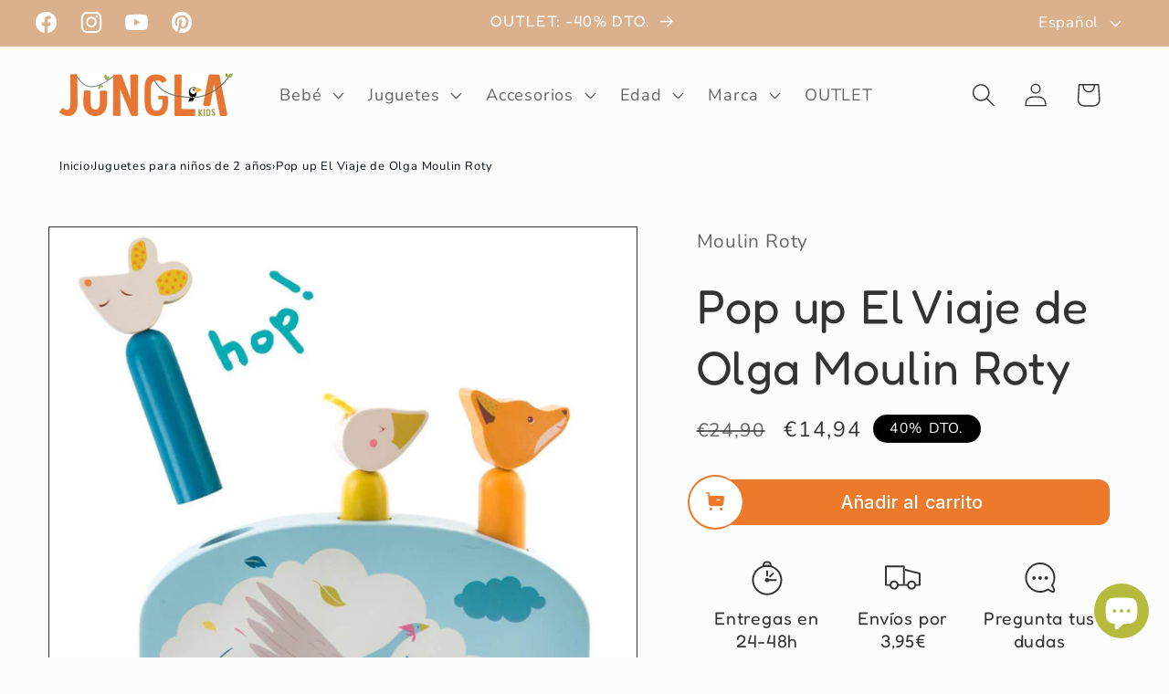

--- FILE ---
content_type: text/javascript; charset=utf-8
request_url: https://junglakids.es/products/pop-up-el-viaje-de-olga-moulin-roty.js
body_size: 71
content:
{"id":8781143376208,"title":"Pop up El Viaje de Olga Moulin Roty","handle":"pop-up-el-viaje-de-olga-moulin-roty","description":"\u003cp\u003eTu bebé aplaudirá entusiasmado cada vez que golpee los animalitos y vea cómo estos saltan. ¡Le va a encantar!\u003c\/p\u003e\n\u003cp\u003ePerfecto para comprender la causa-efecto y desarrollar la motricidad fina.\u003c\/p\u003e\n\u003cp\u003eRecomendado a partir de 1 año.\u003c\/p\u003e","published_at":"2024-02-18T16:05:27+01:00","created_at":"2024-02-18T16:05:29+01:00","vendor":"Moulin Roty","type":"Apilables","tags":["12m","2a","apilables","madera","montessori"],"price":1494,"price_min":1494,"price_max":1494,"available":true,"price_varies":false,"compare_at_price":2490,"compare_at_price_min":2490,"compare_at_price_max":2490,"compare_at_price_varies":false,"variants":[{"id":47861305475408,"title":"Default Title","option1":"Default Title","option2":null,"option3":null,"sku":"714100","requires_shipping":true,"taxable":true,"featured_image":null,"available":true,"name":"Pop up El Viaje de Olga Moulin Roty","public_title":null,"options":["Default Title"],"price":1494,"weight":0,"compare_at_price":2490,"inventory_management":"shopify","barcode":"3575677141006","requires_selling_plan":false,"selling_plan_allocations":[]}],"images":["\/\/cdn.shopify.com\/s\/files\/1\/0784\/0107\/7584\/products\/pop-up-el-viaje-de-olga-moulin-roty.jpg?v=1742665432","\/\/cdn.shopify.com\/s\/files\/1\/0784\/0107\/7584\/files\/pop-up-el-viaje-de-olga-moulin-roty-1.jpg?v=1742665434"],"featured_image":"\/\/cdn.shopify.com\/s\/files\/1\/0784\/0107\/7584\/products\/pop-up-el-viaje-de-olga-moulin-roty.jpg?v=1742665432","options":[{"name":"Title","position":1,"values":["Default Title"]}],"url":"\/products\/pop-up-el-viaje-de-olga-moulin-roty","media":[{"alt":"Pop up El Viaje de Olga Moulin Roty - Jungla Kids","id":46144442466640,"position":1,"preview_image":{"aspect_ratio":1.0,"height":1200,"width":1200,"src":"https:\/\/cdn.shopify.com\/s\/files\/1\/0784\/0107\/7584\/products\/pop-up-el-viaje-de-olga-moulin-roty.jpg?v=1742665432"},"aspect_ratio":1.0,"height":1200,"media_type":"image","src":"https:\/\/cdn.shopify.com\/s\/files\/1\/0784\/0107\/7584\/products\/pop-up-el-viaje-de-olga-moulin-roty.jpg?v=1742665432","width":1200},{"alt":"Pop up El Viaje de Olga Moulin Roty - Jungla Kids","id":46157703872848,"position":2,"preview_image":{"aspect_ratio":1.0,"height":1200,"width":1200,"src":"https:\/\/cdn.shopify.com\/s\/files\/1\/0784\/0107\/7584\/files\/pop-up-el-viaje-de-olga-moulin-roty-1.jpg?v=1742665434"},"aspect_ratio":1.0,"height":1200,"media_type":"image","src":"https:\/\/cdn.shopify.com\/s\/files\/1\/0784\/0107\/7584\/files\/pop-up-el-viaje-de-olga-moulin-roty-1.jpg?v=1742665434","width":1200}],"requires_selling_plan":false,"selling_plan_groups":[]}

--- FILE ---
content_type: text/javascript
request_url: https://cdn.shopify.com/extensions/019bbbdf-afce-7578-83a8-16a2abf40d4c/starter-kit-211/assets/vendors.js
body_size: 18125
content:
(self.webpackChunklably_sdk=self.webpackChunklably_sdk||[]).push([[96],{79:function(t,e,n){var r=n(3702),o=n(80),i=n(4739),u=n(8655),c=n(1175);function a(t){var e=-1,n=null==t?0:t.length;for(this.clear();++e<n;){var r=t[e];this.set(r[0],r[1])}}a.prototype.clear=r,a.prototype.delete=o,a.prototype.get=i,a.prototype.has=u,a.prototype.set=c,t.exports=a},80:function(t,e,n){var r=n(6025),o=Array.prototype.splice;t.exports=function(t){var e=this.__data__,n=r(e,t);return!(n<0)&&(n==e.length-1?e.pop():o.call(e,n,1),--this.size,!0)}},104:function(t,e,n){var r=n(3661);function o(t,e){if("function"!=typeof t||null!=e&&"function"!=typeof e)throw new TypeError("Expected a function");var n=function(){var r=arguments,o=e?e.apply(this,r):r[0],i=n.cache;if(i.has(o))return i.get(o);var u=t.apply(this,r);return n.cache=i.set(o,u)||i,u};return n.cache=new(o.Cache||r),n}o.Cache=r,t.exports=o},124:function(t,e,n){var r=n(9325);t.exports=function(){return r.Date.now()}},289:function(t,e,n){var r=n(2651);t.exports=function(t){return r(this,t).get(t)}},296:function(t,e,n){"use strict";n.d(e,{A:function(){return o}});var r=n(7800);function o(t,e){return function(t){if(Array.isArray(t))return t}(t)||function(t,e){var n=null==t?null:"undefined"!=typeof Symbol&&t[Symbol.iterator]||t["@@iterator"];if(null!=n){var r,o,i,u,c=[],a=!0,l=!1;try{if(i=(n=n.call(t)).next,0===e){if(Object(n)!==n)return;a=!1}else for(;!(a=(r=i.call(n)).done)&&(c.push(r.value),c.length!==e);a=!0);}catch(t){l=!0,o=t}finally{try{if(!a&&null!=n.return&&(u=n.return(),Object(u)!==u))return}finally{if(l)throw o}}return c}}(t,e)||(0,r.A)(t,e)||function(){throw new TypeError("Invalid attempt to destructure non-iterable instance.\nIn order to be iterable, non-array objects must have a [Symbol.iterator]() method.")}()}},346:function(t){t.exports=function(t){return null!=t&&"object"==typeof t}},388:function(t,e,n){"use strict";n.d(e,{A:function(){return o}});var r=n(2284);function o(t,e){if(e&&("object"==(0,r.A)(e)||"function"==typeof e))return e;if(void 0!==e)throw new TypeError("Derived constructors may only return object or undefined");return function(t){if(void 0===t)throw new ReferenceError("this hasn't been initialised - super() hasn't been called");return t}(t)}},392:function(t){t.exports=function(t,e){return null==t?void 0:t[e]}},467:function(t,e,n){"use strict";function r(t,e,n,r,o,i,u){try{var c=t[i](u),a=c.value}catch(t){return void n(t)}c.done?e(a):Promise.resolve(a).then(r,o)}function o(t){return function(){var e=this,n=arguments;return new Promise((function(o,i){var u=t.apply(e,n);function c(t){r(u,o,i,c,a,"next",t)}function a(t){r(u,o,i,c,a,"throw",t)}c(void 0)}))}}n.d(e,{A:function(){return o}})},540:function(t){"use strict";t.exports=function(t){var e=document.createElement("style");return t.setAttributes(e,t.attributes),t.insert(e,t.options),e}},659:function(t,e,n){var r=n(1873),o=Object.prototype,i=o.hasOwnProperty,u=o.toString,c=r?r.toStringTag:void 0;t.exports=function(t){var e=i.call(t,c),n=t[c];try{t[c]=void 0;var r=!0}catch(t){}var o=u.call(t);return r&&(e?t[c]=n:delete t[c]),o}},816:function(t,e,n){"use strict";n.d(e,{A:function(){return o}});var r=n(2284);function o(t){var e=function(t,e){if("object"!=(0,r.A)(t)||!t)return t;var n=t[Symbol.toPrimitive];if(void 0!==n){var o=n.call(t,e||"default");if("object"!=(0,r.A)(o))return o;throw new TypeError("@@toPrimitive must return a primitive value.")}return("string"===e?String:Number)(t)}(t,"string");return"symbol"==(0,r.A)(e)?e:e+""}},1042:function(t,e,n){var r=n(6110)(Object,"create");t.exports=r},1113:function(t){"use strict";t.exports=function(t,e){if(e.styleSheet)e.styleSheet.cssText=t;else{for(;e.firstChild;)e.removeChild(e.firstChild);e.appendChild(document.createTextNode(t))}}},1160:function(t,e,n){"use strict";var r=n(2063),o=n(3992),i=/^[\x00-\x20\u00a0\u1680\u2000-\u200a\u2028\u2029\u202f\u205f\u3000\ufeff]+/,u=/[\n\r\t]/g,c=/^[A-Za-z][A-Za-z0-9+-.]*:\/\//,a=/:\d+$/,l=/^([a-z][a-z0-9.+-]*:)?(\/\/)?([\\/]+)?([\S\s]*)/i,s=/^[a-zA-Z]:/;function f(t){return(t||"").toString().replace(i,"")}var _=[["#","hash"],["?","query"],function(t,e){return d(e.protocol)?t.replace(/\\/g,"/"):t},["/","pathname"],["@","auth",1],[NaN,"host",void 0,1,1],[/:(\d*)$/,"port",void 0,1],[NaN,"hostname",void 0,1,1]],p={hash:1,query:1};function h(t){var e,r=("undefined"!=typeof window?window:void 0!==n.g?n.g:"undefined"!=typeof self?self:{}).location||{},o={},i=typeof(t=t||r);if("blob:"===t.protocol)o=new y(unescape(t.pathname),{});else if("string"===i)for(e in o=new y(t,{}),p)delete o[e];else if("object"===i){for(e in t)e in p||(o[e]=t[e]);void 0===o.slashes&&(o.slashes=c.test(t.href))}return o}function d(t){return"file:"===t||"ftp:"===t||"http:"===t||"https:"===t||"ws:"===t||"wss:"===t}function v(t,e){t=(t=f(t)).replace(u,""),e=e||{};var n,r=l.exec(t),o=r[1]?r[1].toLowerCase():"",i=!!r[2],c=!!r[3],a=0;return i?c?(n=r[2]+r[3]+r[4],a=r[2].length+r[3].length):(n=r[2]+r[4],a=r[2].length):c?(n=r[3]+r[4],a=r[3].length):n=r[4],"file:"===o?a>=2&&(n=n.slice(2)):d(o)?n=r[4]:o?i&&(n=n.slice(2)):a>=2&&d(e.protocol)&&(n=r[4]),{protocol:o,slashes:i||d(o),slashesCount:a,rest:n}}function y(t,e,n){if(t=(t=f(t)).replace(u,""),!(this instanceof y))return new y(t,e,n);var i,c,a,l,p,m,g=_.slice(),b=typeof e,x=this,w=0;for("object"!==b&&"string"!==b&&(n=e,e=null),n&&"function"!=typeof n&&(n=o.parse),i=!(c=v(t||"",e=h(e))).protocol&&!c.slashes,x.slashes=c.slashes||i&&e.slashes,x.protocol=c.protocol||e.protocol||"",t=c.rest,("file:"===c.protocol&&(2!==c.slashesCount||s.test(t))||!c.slashes&&(c.protocol||c.slashesCount<2||!d(x.protocol)))&&(g[3]=[/(.*)/,"pathname"]);w<g.length;w++)"function"!=typeof(l=g[w])?(a=l[0],m=l[1],a!=a?x[m]=t:"string"==typeof a?~(p="@"===a?t.lastIndexOf(a):t.indexOf(a))&&("number"==typeof l[2]?(x[m]=t.slice(0,p),t=t.slice(p+l[2])):(x[m]=t.slice(p),t=t.slice(0,p))):(p=a.exec(t))&&(x[m]=p[1],t=t.slice(0,p.index)),x[m]=x[m]||i&&l[3]&&e[m]||"",l[4]&&(x[m]=x[m].toLowerCase())):t=l(t,x);n&&(x.query=n(x.query)),i&&e.slashes&&"/"!==x.pathname.charAt(0)&&(""!==x.pathname||""!==e.pathname)&&(x.pathname=function(t,e){if(""===t)return e;for(var n=(e||"/").split("/").slice(0,-1).concat(t.split("/")),r=n.length,o=n[r-1],i=!1,u=0;r--;)"."===n[r]?n.splice(r,1):".."===n[r]?(n.splice(r,1),u++):u&&(0===r&&(i=!0),n.splice(r,1),u--);return i&&n.unshift(""),"."!==o&&".."!==o||n.push(""),n.join("/")}(x.pathname,e.pathname)),"/"!==x.pathname.charAt(0)&&d(x.protocol)&&(x.pathname="/"+x.pathname),r(x.port,x.protocol)||(x.host=x.hostname,x.port=""),x.username=x.password="",x.auth&&(~(p=x.auth.indexOf(":"))?(x.username=x.auth.slice(0,p),x.username=encodeURIComponent(decodeURIComponent(x.username)),x.password=x.auth.slice(p+1),x.password=encodeURIComponent(decodeURIComponent(x.password))):x.username=encodeURIComponent(decodeURIComponent(x.auth)),x.auth=x.password?x.username+":"+x.password:x.username),x.origin="file:"!==x.protocol&&d(x.protocol)&&x.host?x.protocol+"//"+x.host:"null",x.href=x.toString()}y.prototype={set:function(t,e,n){var i=this;switch(t){case"query":"string"==typeof e&&e.length&&(e=(n||o.parse)(e)),i[t]=e;break;case"port":i[t]=e,r(e,i.protocol)?e&&(i.host=i.hostname+":"+e):(i.host=i.hostname,i[t]="");break;case"hostname":i[t]=e,i.port&&(e+=":"+i.port),i.host=e;break;case"host":i[t]=e,a.test(e)?(e=e.split(":"),i.port=e.pop(),i.hostname=e.join(":")):(i.hostname=e,i.port="");break;case"protocol":i.protocol=e.toLowerCase(),i.slashes=!n;break;case"pathname":case"hash":if(e){var u="pathname"===t?"/":"#";i[t]=e.charAt(0)!==u?u+e:e}else i[t]=e;break;case"username":case"password":i[t]=encodeURIComponent(e);break;case"auth":var c=e.indexOf(":");~c?(i.username=e.slice(0,c),i.username=encodeURIComponent(decodeURIComponent(i.username)),i.password=e.slice(c+1),i.password=encodeURIComponent(decodeURIComponent(i.password))):i.username=encodeURIComponent(decodeURIComponent(e))}for(var l=0;l<_.length;l++){var s=_[l];s[4]&&(i[s[1]]=i[s[1]].toLowerCase())}return i.auth=i.password?i.username+":"+i.password:i.username,i.origin="file:"!==i.protocol&&d(i.protocol)&&i.host?i.protocol+"//"+i.host:"null",i.href=i.toString(),i},toString:function(t){t&&"function"==typeof t||(t=o.stringify);var e,n=this,r=n.host,i=n.protocol;i&&":"!==i.charAt(i.length-1)&&(i+=":");var u=i+(n.protocol&&n.slashes||d(n.protocol)?"//":"");return n.username?(u+=n.username,n.password&&(u+=":"+n.password),u+="@"):n.password?(u+=":"+n.password,u+="@"):"file:"!==n.protocol&&d(n.protocol)&&!r&&"/"!==n.pathname&&(u+="@"),(":"===r[r.length-1]||a.test(n.hostname)&&!n.port)&&(r+=":"),u+=r+n.pathname,(e="object"==typeof n.query?t(n.query):n.query)&&(u+="?"!==e.charAt(0)?"?"+e:e),n.hash&&(u+=n.hash),u}},y.extractProtocol=v,y.location=h,y.trimLeft=f,y.qs=o,t.exports=y},1175:function(t,e,n){var r=n(6025);t.exports=function(t,e){var n=this.__data__,o=r(n,t);return o<0?(++this.size,n.push([t,e])):n[o][1]=e,this}},1549:function(t,e,n){var r=n(2032),o=n(3862),i=n(6721),u=n(2749),c=n(5749);function a(t){var e=-1,n=null==t?0:t.length;for(this.clear();++e<n;){var r=t[e];this.set(r[0],r[1])}}a.prototype.clear=r,a.prototype.delete=o,a.prototype.get=i,a.prototype.has=u,a.prototype.set=c,t.exports=a},1601:function(t){"use strict";t.exports=function(t){return t[1]}},1769:function(t,e,n){var r=n(6449),o=n(8586),i=n(1802),u=n(3222);t.exports=function(t,e){return r(t)?t:o(t,e)?[t]:i(u(t))}},1800:function(t){var e=/\s/;t.exports=function(t){for(var n=t.length;n--&&e.test(t.charAt(n)););return n}},1802:function(t,e,n){var r=n(2224),o=/[^.[\]]+|\[(?:(-?\d+(?:\.\d+)?)|(["'])((?:(?!\2)[^\\]|\\.)*?)\2)\]|(?=(?:\.|\[\])(?:\.|\[\]|$))/g,i=/\\(\\)?/g,u=r((function(t){var e=[];return 46===t.charCodeAt(0)&&e.push(""),t.replace(o,(function(t,n,r,o){e.push(r?o.replace(i,"$1"):n||t)})),e}));t.exports=u},1873:function(t,e,n){var r=n(9325).Symbol;t.exports=r},1882:function(t,e,n){var r=n(2552),o=n(3805);t.exports=function(t){if(!o(t))return!1;var e=r(t);return"[object Function]"==e||"[object GeneratorFunction]"==e||"[object AsyncFunction]"==e||"[object Proxy]"==e}},2032:function(t,e,n){var r=n(1042);t.exports=function(){this.__data__=r?r(null):{},this.size=0}},2063:function(t){"use strict";t.exports=function(t,e){if(e=e.split(":")[0],!(t=+t))return!1;switch(e){case"http":case"ws":return 80!==t;case"https":case"wss":return 443!==t;case"ftp":return 21!==t;case"gopher":return 70!==t;case"file":return!1}return 0!==t}},2224:function(t,e,n){var r=n(104);t.exports=function(t){var e=r(t,(function(t){return 500===n.size&&n.clear(),t})),n=e.cache;return e}},2284:function(t,e,n){"use strict";function r(t){return r="function"==typeof Symbol&&"symbol"==typeof Symbol.iterator?function(t){return typeof t}:function(t){return t&&"function"==typeof Symbol&&t.constructor===Symbol&&t!==Symbol.prototype?"symbol":typeof t},r(t)}n.d(e,{A:function(){return r}})},2552:function(t,e,n){var r=n(1873),o=n(659),i=n(9350),u=r?r.toStringTag:void 0;t.exports=function(t){return null==t?void 0===t?"[object Undefined]":"[object Null]":u&&u in Object(t)?o(t):i(t)}},2651:function(t,e,n){var r=n(4218);t.exports=function(t,e){var n=t.__data__;return r(e)?n["string"==typeof e?"string":"hash"]:n.map}},2749:function(t,e,n){var r=n(1042),o=Object.prototype.hasOwnProperty;t.exports=function(t){var e=this.__data__;return r?void 0!==e[t]:o.call(e,t)}},2901:function(t,e,n){"use strict";n.d(e,{A:function(){return i}});var r=n(816);function o(t,e){for(var n=0;n<e.length;n++){var o=e[n];o.enumerable=o.enumerable||!1,o.configurable=!0,"value"in o&&(o.writable=!0),Object.defineProperty(t,(0,r.A)(o.key),o)}}function i(t,e,n){return e&&o(t.prototype,e),n&&o(t,n),Object.defineProperty(t,"prototype",{writable:!1}),t}},2949:function(t,e,n){var r=n(2651);t.exports=function(t,e){var n=r(this,t),o=n.size;return n.set(t,e),this.size+=n.size==o?0:1,this}},3029:function(t,e,n){"use strict";function r(t,e){if(!(t instanceof e))throw new TypeError("Cannot call a class as a function")}n.d(e,{A:function(){return r}})},3040:function(t,e,n){var r=n(1549),o=n(79),i=n(8223);t.exports=function(){this.size=0,this.__data__={hash:new r,map:new(i||o),string:new r}}},3145:function(t,e,n){"use strict";function r(t,e){(null==e||e>t.length)&&(e=t.length);for(var n=0,r=Array(e);n<e;n++)r[n]=t[n];return r}n.d(e,{A:function(){return r}})},3222:function(t,e,n){var r=n(7556);t.exports=function(t){return null==t?"":r(t)}},3661:function(t,e,n){var r=n(3040),o=n(7670),i=n(289),u=n(4509),c=n(2949);function a(t){var e=-1,n=null==t?0:t.length;for(this.clear();++e<n;){var r=t[e];this.set(r[0],r[1])}}a.prototype.clear=r,a.prototype.delete=o,a.prototype.get=i,a.prototype.has=u,a.prototype.set=c,t.exports=a},3702:function(t){t.exports=function(){this.__data__=[],this.size=0}},3738:function(t){function e(n){return t.exports=e="function"==typeof Symbol&&"symbol"==typeof Symbol.iterator?function(t){return typeof t}:function(t){return t&&"function"==typeof Symbol&&t.constructor===Symbol&&t!==Symbol.prototype?"symbol":typeof t},t.exports.__esModule=!0,t.exports.default=t.exports,e(n)}t.exports=e,t.exports.__esModule=!0,t.exports.default=t.exports},3805:function(t){t.exports=function(t){var e=typeof t;return null!=t&&("object"==e||"function"==e)}},3862:function(t){t.exports=function(t){var e=this.has(t)&&delete this.__data__[t];return this.size-=e?1:0,e}},3954:function(t,e,n){"use strict";function r(t){return r=Object.setPrototypeOf?Object.getPrototypeOf.bind():function(t){return t.__proto__||Object.getPrototypeOf(t)},r(t)}n.d(e,{A:function(){return r}})},3992:function(t,e){"use strict";var n=Object.prototype.hasOwnProperty;function r(t){try{return decodeURIComponent(t.replace(/\+/g," "))}catch(t){return null}}function o(t){try{return encodeURIComponent(t)}catch(t){return null}}e.stringify=function(t,e){e=e||"";var r,i,u=[];for(i in"string"!=typeof e&&(e="?"),t)if(n.call(t,i)){if((r=t[i])||null!=r&&!isNaN(r)||(r=""),i=o(i),r=o(r),null===i||null===r)continue;u.push(i+"="+r)}return u.length?e+u.join("&"):""},e.parse=function(t){for(var e,n=/([^=?#&]+)=?([^&]*)/g,o={};e=n.exec(t);){var i=r(e[1]),u=r(e[2]);null===i||null===u||i in o||(o[i]=u)}return o}},4128:function(t,e,n){var r=n(1800),o=/^\s+/;t.exports=function(t){return t?t.slice(0,r(t)+1).replace(o,""):t}},4218:function(t){t.exports=function(t){var e=typeof t;return"string"==e||"number"==e||"symbol"==e||"boolean"==e?"__proto__"!==t:null===t}},4394:function(t,e,n){var r=n(2552),o=n(346);t.exports=function(t){return"symbol"==typeof t||o(t)&&"[object Symbol]"==r(t)}},4467:function(t,e,n){"use strict";n.d(e,{A:function(){return o}});var r=n(816);function o(t,e,n){return(e=(0,r.A)(e))in t?Object.defineProperty(t,e,{value:n,enumerable:!0,configurable:!0,writable:!0}):t[e]=n,t}},4509:function(t,e,n){var r=n(2651);t.exports=function(t){return r(this,t).has(t)}},4633:function(t,e,n){var r=n(3738).default;function o(){"use strict";t.exports=o=function(){return n},t.exports.__esModule=!0,t.exports.default=t.exports;var e,n={},i=Object.prototype,u=i.hasOwnProperty,c=Object.defineProperty||function(t,e,n){t[e]=n.value},a="function"==typeof Symbol?Symbol:{},l=a.iterator||"@@iterator",s=a.asyncIterator||"@@asyncIterator",f=a.toStringTag||"@@toStringTag";function _(t,e,n){return Object.defineProperty(t,e,{value:n,enumerable:!0,configurable:!0,writable:!0}),t[e]}try{_({},"")}catch(e){_=function(t,e,n){return t[e]=n}}function p(t,e,n,r){var o=e&&e.prototype instanceof b?e:b,i=Object.create(o.prototype),u=new L(r||[]);return c(i,"_invoke",{value:A(t,n,u)}),i}function h(t,e,n){try{return{type:"normal",arg:t.call(e,n)}}catch(t){return{type:"throw",arg:t}}}n.wrap=p;var d="suspendedStart",v="suspendedYield",y="executing",m="completed",g={};function b(){}function x(){}function w(){}var k={};_(k,l,(function(){return this}));var S=Object.getPrototypeOf,C=S&&S(S(U([])));C&&C!==i&&u.call(C,l)&&(k=C);var E=w.prototype=b.prototype=Object.create(k);function O(t){["next","throw","return"].forEach((function(e){_(t,e,(function(t){return this._invoke(e,t)}))}))}function j(t,e){function n(o,i,c,a){var l=h(t[o],t,i);if("throw"!==l.type){var s=l.arg,f=s.value;return f&&"object"==r(f)&&u.call(f,"__await")?e.resolve(f.__await).then((function(t){n("next",t,c,a)}),(function(t){n("throw",t,c,a)})):e.resolve(f).then((function(t){s.value=t,c(s)}),(function(t){return n("throw",t,c,a)}))}a(l.arg)}var o;c(this,"_invoke",{value:function(t,r){function i(){return new e((function(e,o){n(t,r,e,o)}))}return o=o?o.then(i,i):i()}})}function A(t,n,r){var o=d;return function(i,u){if(o===y)throw Error("Generator is already running");if(o===m){if("throw"===i)throw u;return{value:e,done:!0}}for(r.method=i,r.arg=u;;){var c=r.delegate;if(c){var a=N(c,r);if(a){if(a===g)continue;return a}}if("next"===r.method)r.sent=r._sent=r.arg;else if("throw"===r.method){if(o===d)throw o=m,r.arg;r.dispatchException(r.arg)}else"return"===r.method&&r.abrupt("return",r.arg);o=y;var l=h(t,n,r);if("normal"===l.type){if(o=r.done?m:v,l.arg===g)continue;return{value:l.arg,done:r.done}}"throw"===l.type&&(o=m,r.method="throw",r.arg=l.arg)}}}function N(t,n){var r=n.method,o=t.iterator[r];if(o===e)return n.delegate=null,"throw"===r&&t.iterator.return&&(n.method="return",n.arg=e,N(t,n),"throw"===n.method)||"return"!==r&&(n.method="throw",n.arg=new TypeError("The iterator does not provide a '"+r+"' method")),g;var i=h(o,t.iterator,n.arg);if("throw"===i.type)return n.method="throw",n.arg=i.arg,n.delegate=null,g;var u=i.arg;return u?u.done?(n[t.resultName]=u.value,n.next=t.nextLoc,"return"!==n.method&&(n.method="next",n.arg=e),n.delegate=null,g):u:(n.method="throw",n.arg=new TypeError("iterator result is not an object"),n.delegate=null,g)}function P(t){var e={tryLoc:t[0]};1 in t&&(e.catchLoc=t[1]),2 in t&&(e.finallyLoc=t[2],e.afterLoc=t[3]),this.tryEntries.push(e)}function T(t){var e=t.completion||{};e.type="normal",delete e.arg,t.completion=e}function L(t){this.tryEntries=[{tryLoc:"root"}],t.forEach(P,this),this.reset(!0)}function U(t){if(t||""===t){var n=t[l];if(n)return n.call(t);if("function"==typeof t.next)return t;if(!isNaN(t.length)){var o=-1,i=function n(){for(;++o<t.length;)if(u.call(t,o))return n.value=t[o],n.done=!1,n;return n.value=e,n.done=!0,n};return i.next=i}}throw new TypeError(r(t)+" is not iterable")}return x.prototype=w,c(E,"constructor",{value:w,configurable:!0}),c(w,"constructor",{value:x,configurable:!0}),x.displayName=_(w,f,"GeneratorFunction"),n.isGeneratorFunction=function(t){var e="function"==typeof t&&t.constructor;return!!e&&(e===x||"GeneratorFunction"===(e.displayName||e.name))},n.mark=function(t){return Object.setPrototypeOf?Object.setPrototypeOf(t,w):(t.__proto__=w,_(t,f,"GeneratorFunction")),t.prototype=Object.create(E),t},n.awrap=function(t){return{__await:t}},O(j.prototype),_(j.prototype,s,(function(){return this})),n.AsyncIterator=j,n.async=function(t,e,r,o,i){void 0===i&&(i=Promise);var u=new j(p(t,e,r,o),i);return n.isGeneratorFunction(e)?u:u.next().then((function(t){return t.done?t.value:u.next()}))},O(E),_(E,f,"Generator"),_(E,l,(function(){return this})),_(E,"toString",(function(){return"[object Generator]"})),n.keys=function(t){var e=Object(t),n=[];for(var r in e)n.push(r);return n.reverse(),function t(){for(;n.length;){var r=n.pop();if(r in e)return t.value=r,t.done=!1,t}return t.done=!0,t}},n.values=U,L.prototype={constructor:L,reset:function(t){if(this.prev=0,this.next=0,this.sent=this._sent=e,this.done=!1,this.delegate=null,this.method="next",this.arg=e,this.tryEntries.forEach(T),!t)for(var n in this)"t"===n.charAt(0)&&u.call(this,n)&&!isNaN(+n.slice(1))&&(this[n]=e)},stop:function(){this.done=!0;var t=this.tryEntries[0].completion;if("throw"===t.type)throw t.arg;return this.rval},dispatchException:function(t){if(this.done)throw t;var n=this;function r(r,o){return c.type="throw",c.arg=t,n.next=r,o&&(n.method="next",n.arg=e),!!o}for(var o=this.tryEntries.length-1;o>=0;--o){var i=this.tryEntries[o],c=i.completion;if("root"===i.tryLoc)return r("end");if(i.tryLoc<=this.prev){var a=u.call(i,"catchLoc"),l=u.call(i,"finallyLoc");if(a&&l){if(this.prev<i.catchLoc)return r(i.catchLoc,!0);if(this.prev<i.finallyLoc)return r(i.finallyLoc)}else if(a){if(this.prev<i.catchLoc)return r(i.catchLoc,!0)}else{if(!l)throw Error("try statement without catch or finally");if(this.prev<i.finallyLoc)return r(i.finallyLoc)}}}},abrupt:function(t,e){for(var n=this.tryEntries.length-1;n>=0;--n){var r=this.tryEntries[n];if(r.tryLoc<=this.prev&&u.call(r,"finallyLoc")&&this.prev<r.finallyLoc){var o=r;break}}o&&("break"===t||"continue"===t)&&o.tryLoc<=e&&e<=o.finallyLoc&&(o=null);var i=o?o.completion:{};return i.type=t,i.arg=e,o?(this.method="next",this.next=o.finallyLoc,g):this.complete(i)},complete:function(t,e){if("throw"===t.type)throw t.arg;return"break"===t.type||"continue"===t.type?this.next=t.arg:"return"===t.type?(this.rval=this.arg=t.arg,this.method="return",this.next="end"):"normal"===t.type&&e&&(this.next=e),g},finish:function(t){for(var e=this.tryEntries.length-1;e>=0;--e){var n=this.tryEntries[e];if(n.finallyLoc===t)return this.complete(n.completion,n.afterLoc),T(n),g}},catch:function(t){for(var e=this.tryEntries.length-1;e>=0;--e){var n=this.tryEntries[e];if(n.tryLoc===t){var r=n.completion;if("throw"===r.type){var o=r.arg;T(n)}return o}}throw Error("illegal catch attempt")},delegateYield:function(t,n,r){return this.delegate={iterator:U(t),resultName:n,nextLoc:r},"next"===this.method&&(this.arg=e),g}},n}t.exports=o,t.exports.__esModule=!0,t.exports.default=t.exports},4730:function(t,e,n){"use strict";n.d(e,{Hr:function(){return o}});var r=n(8763);function o(t){return{render:function(e){(0,r.XX)(e,t)},unmount:function(){(0,r.xJ)(t)}}}},4739:function(t,e,n){var r=n(6025);t.exports=function(t){var e=this.__data__,n=r(e,t);return n<0?void 0:e[n][1]}},4756:function(t,e,n){var r=n(4633)();t.exports=r;try{regeneratorRuntime=r}catch(t){"object"==typeof globalThis?globalThis.regeneratorRuntime=r:Function("r","regeneratorRuntime = r")(r)}},4840:function(t,e,n){var r="object"==typeof n.g&&n.g&&n.g.Object===Object&&n.g;t.exports=r},4932:function(t){t.exports=function(t,e){for(var n=-1,r=null==t?0:t.length,o=Array(r);++n<r;)o[n]=e(t[n],n,t);return o}},5056:function(t,e,n){"use strict";t.exports=function(t){var e=n.nc;e&&t.setAttribute("nonce",e)}},5072:function(t){"use strict";var e=[];function n(t){for(var n=-1,r=0;r<e.length;r++)if(e[r].identifier===t){n=r;break}return n}function r(t,r){for(var i={},u=[],c=0;c<t.length;c++){var a=t[c],l=r.base?a[0]+r.base:a[0],s=i[l]||0,f="".concat(l," ").concat(s);i[l]=s+1;var _=n(f),p={css:a[1],media:a[2],sourceMap:a[3],supports:a[4],layer:a[5]};if(-1!==_)e[_].references++,e[_].updater(p);else{var h=o(p,r);r.byIndex=c,e.splice(c,0,{identifier:f,updater:h,references:1})}u.push(f)}return u}function o(t,e){var n=e.domAPI(e);n.update(t);return function(e){if(e){if(e.css===t.css&&e.media===t.media&&e.sourceMap===t.sourceMap&&e.supports===t.supports&&e.layer===t.layer)return;n.update(t=e)}else n.remove()}}t.exports=function(t,o){var i=r(t=t||[],o=o||{});return function(t){t=t||[];for(var u=0;u<i.length;u++){var c=n(i[u]);e[c].references--}for(var a=r(t,o),l=0;l<i.length;l++){var s=n(i[l]);0===e[s].references&&(e[s].updater(),e.splice(s,1))}i=a}}},5083:function(t,e,n){var r=n(1882),o=n(7296),i=n(3805),u=n(7473),c=/^\[object .+?Constructor\]$/,a=Function.prototype,l=Object.prototype,s=a.toString,f=l.hasOwnProperty,_=RegExp("^"+s.call(f).replace(/[\\^$.*+?()[\]{}|]/g,"\\$&").replace(/hasOwnProperty|(function).*?(?=\\\()| for .+?(?=\\\])/g,"$1.*?")+"$");t.exports=function(t){return!(!i(t)||o(t))&&(r(t)?_:c).test(u(t))}},5288:function(t){t.exports=function(t,e){return t===e||t!=t&&e!=e}},5361:function(t,e,n){"use strict";function r(t,e){return r=Object.setPrototypeOf?Object.setPrototypeOf.bind():function(t,e){return t.__proto__=e,t},r(t,e)}function o(t,e){if("function"!=typeof e&&null!==e)throw new TypeError("Super expression must either be null or a function");t.prototype=Object.create(e&&e.prototype,{constructor:{value:t,writable:!0,configurable:!0}}),Object.defineProperty(t,"prototype",{writable:!1}),e&&r(t,e)}n.d(e,{A:function(){return o}})},5458:function(t,e,n){"use strict";n.d(e,{A:function(){return i}});var r=n(3145);var o=n(7800);function i(t){return function(t){if(Array.isArray(t))return(0,r.A)(t)}(t)||function(t){if("undefined"!=typeof Symbol&&null!=t[Symbol.iterator]||null!=t["@@iterator"])return Array.from(t)}(t)||(0,o.A)(t)||function(){throw new TypeError("Invalid attempt to spread non-iterable instance.\nIn order to be iterable, non-array objects must have a [Symbol.iterator]() method.")}()}},5481:function(t,e,n){var r=n(9325)["__core-js_shared__"];t.exports=r},5512:function(t){"use strict";t.exports=function(t,e,n,r){var o=self||window;try{try{var i;try{i=new o.Blob([t])}catch(e){(i=new(o.BlobBuilder||o.WebKitBlobBuilder||o.MozBlobBuilder||o.MSBlobBuilder)).append(t),i=i.getBlob()}var u=o.URL||o.webkitURL,c=u.createObjectURL(i),a=new o[e](c,n);return u.revokeObjectURL(c),a}catch(r){return new o[e]("data:application/javascript,".concat(encodeURIComponent(t)),n)}}catch(t){if(!r)throw Error("Inline worker is not supported");return new o[e](r,n)}}},5749:function(t,e,n){var r=n(1042);t.exports=function(t,e){var n=this.__data__;return this.size+=this.has(t)?0:1,n[t]=r&&void 0===e?"__lodash_hash_undefined__":e,this}},6025:function(t,e,n){var r=n(5288);t.exports=function(t,e){for(var n=t.length;n--;)if(r(t[n][0],e))return n;return-1}},6110:function(t,e,n){var r=n(5083),o=n(392);t.exports=function(t,e){var n=o(t,e);return r(n)?n:void 0}},6314:function(t){"use strict";t.exports=function(t){var e=[];return e.toString=function(){return this.map((function(e){var n="",r=void 0!==e[5];return e[4]&&(n+="@supports (".concat(e[4],") {")),e[2]&&(n+="@media ".concat(e[2]," {")),r&&(n+="@layer".concat(e[5].length>0?" ".concat(e[5]):""," {")),n+=t(e),r&&(n+="}"),e[2]&&(n+="}"),e[4]&&(n+="}"),n})).join("")},e.i=function(t,n,r,o,i){"string"==typeof t&&(t=[[null,t,void 0]]);var u={};if(r)for(var c=0;c<this.length;c++){var a=this[c][0];null!=a&&(u[a]=!0)}for(var l=0;l<t.length;l++){var s=[].concat(t[l]);r&&u[s[0]]||(void 0!==i&&(void 0===s[5]||(s[1]="@layer".concat(s[5].length>0?" ".concat(s[5]):""," {").concat(s[1],"}")),s[5]=i),n&&(s[2]?(s[1]="@media ".concat(s[2]," {").concat(s[1],"}"),s[2]=n):s[2]=n),o&&(s[4]?(s[1]="@supports (".concat(s[4],") {").concat(s[1],"}"),s[4]=o):s[4]="".concat(o)),e.push(s))}},e}},6449:function(t){var e=Array.isArray;t.exports=e},6721:function(t,e,n){var r=n(1042),o=Object.prototype.hasOwnProperty;t.exports=function(t){var e=this.__data__;if(r){var n=e[t];return"__lodash_hash_undefined__"===n?void 0:n}return o.call(e,t)?e[t]:void 0}},7296:function(t,e,n){var r,o=n(5481),i=(r=/[^.]+$/.exec(o&&o.keys&&o.keys.IE_PROTO||""))?"Symbol(src)_1."+r:"";t.exports=function(t){return!!i&&i in t}},7350:function(t,e,n){var r=n(8221),o=n(3805);t.exports=function(t,e,n){var i=!0,u=!0;if("function"!=typeof t)throw new TypeError("Expected a function");return o(n)&&(i="leading"in n?!!n.leading:i,u="trailing"in n?!!n.trailing:u),r(t,e,{leading:i,maxWait:e,trailing:u})}},7422:function(t,e,n){var r=n(1769),o=n(7797);t.exports=function(t,e){for(var n=0,i=(e=r(e,t)).length;null!=t&&n<i;)t=t[o(e[n++])];return n&&n==i?t:void 0}},7473:function(t){var e=Function.prototype.toString;t.exports=function(t){if(null!=t){try{return e.call(t)}catch(t){}try{return t+""}catch(t){}}return""}},7556:function(t,e,n){var r=n(1873),o=n(4932),i=n(6449),u=n(4394),c=r?r.prototype:void 0,a=c?c.toString:void 0;t.exports=function t(e){if("string"==typeof e)return e;if(i(e))return o(e,t)+"";if(u(e))return a?a.call(e):"";var n=e+"";return"0"==n&&1/e==-1/0?"-0":n}},7659:function(t){"use strict";var e={};t.exports=function(t,n){var r=function(t){if(void 0===e[t]){var n=document.querySelector(t);if(window.HTMLIFrameElement&&n instanceof window.HTMLIFrameElement)try{n=n.contentDocument.head}catch(t){n=null}e[t]=n}return e[t]}(t);if(!r)throw new Error("Couldn't find a style target. This probably means that the value for the 'insert' parameter is invalid.");r.appendChild(n)}},7670:function(t,e,n){var r=n(2651);t.exports=function(t){var e=r(this,t).delete(t);return this.size-=e?1:0,e}},7797:function(t,e,n){var r=n(4394);t.exports=function(t){if("string"==typeof t||r(t))return t;var e=t+"";return"0"==e&&1/t==-1/0?"-0":e}},7800:function(t,e,n){"use strict";n.d(e,{A:function(){return o}});var r=n(3145);function o(t,e){if(t){if("string"==typeof t)return(0,r.A)(t,e);var n={}.toString.call(t).slice(8,-1);return"Object"===n&&t.constructor&&(n=t.constructor.name),"Map"===n||"Set"===n?Array.from(t):"Arguments"===n||/^(?:Ui|I)nt(?:8|16|32)(?:Clamped)?Array$/.test(n)?(0,r.A)(t,e):void 0}}},7825:function(t){"use strict";t.exports=function(t){if("undefined"==typeof document)return{update:function(){},remove:function(){}};var e=t.insertStyleElement(t);return{update:function(n){!function(t,e,n){var r="";n.supports&&(r+="@supports (".concat(n.supports,") {")),n.media&&(r+="@media ".concat(n.media," {"));var o=void 0!==n.layer;o&&(r+="@layer".concat(n.layer.length>0?" ".concat(n.layer):""," {")),r+=n.css,o&&(r+="}"),n.media&&(r+="}"),n.supports&&(r+="}");var i=n.sourceMap;i&&"undefined"!=typeof btoa&&(r+="\n/*# sourceMappingURL=data:application/json;base64,".concat(btoa(unescape(encodeURIComponent(JSON.stringify(i))))," */")),e.styleTagTransform(r,t,e.options)}(e,t,n)},remove:function(){!function(t){if(null===t.parentNode)return!1;t.parentNode.removeChild(t)}(e)}}}},8156:function(t,e,n){var r=n(7422);t.exports=function(t,e,n){var o=null==t?void 0:r(t,e);return void 0===o?n:o}},8221:function(t,e,n){var r=n(3805),o=n(124),i=n(9374),u=Math.max,c=Math.min;t.exports=function(t,e,n){var a,l,s,f,_,p,h=0,d=!1,v=!1,y=!0;if("function"!=typeof t)throw new TypeError("Expected a function");function m(e){var n=a,r=l;return a=l=void 0,h=e,f=t.apply(r,n)}function g(t){var n=t-p;return void 0===p||n>=e||n<0||v&&t-h>=s}function b(){var t=o();if(g(t))return x(t);_=setTimeout(b,function(t){var n=e-(t-p);return v?c(n,s-(t-h)):n}(t))}function x(t){return _=void 0,y&&a?m(t):(a=l=void 0,f)}function w(){var t=o(),n=g(t);if(a=arguments,l=this,p=t,n){if(void 0===_)return function(t){return h=t,_=setTimeout(b,e),d?m(t):f}(p);if(v)return clearTimeout(_),_=setTimeout(b,e),m(p)}return void 0===_&&(_=setTimeout(b,e)),f}return e=i(e)||0,r(n)&&(d=!!n.leading,s=(v="maxWait"in n)?u(i(n.maxWait)||0,e):s,y="trailing"in n?!!n.trailing:y),w.cancel=function(){void 0!==_&&clearTimeout(_),h=0,a=p=l=_=void 0},w.flush=function(){return void 0===_?f:x(o())},w}},8223:function(t,e,n){var r=n(6110)(n(9325),"Map");t.exports=r},8586:function(t,e,n){var r=n(6449),o=n(4394),i=/\.|\[(?:[^[\]]*|(["'])(?:(?!\1)[^\\]|\\.)*?\1)\]/,u=/^\w*$/;t.exports=function(t,e){if(r(t))return!1;var n=typeof t;return!("number"!=n&&"symbol"!=n&&"boolean"!=n&&null!=t&&!o(t))||(u.test(t)||!i.test(t)||null!=e&&t in Object(e))}},8655:function(t,e,n){var r=n(6025);t.exports=function(t){return r(this.__data__,t)>-1}},8763:function(t,e,n){"use strict";n.d(e,{q6:function(){return G},Ay:function(){return de},Qv:function(){return ne},XX:function(){return ee},xJ:function(){return he},hb:function(){return dt},NT:function(){return vt},vJ:function(){return st},Nf:function(){return ft},Kr:function(){return ht},li:function(){return _t},J0:function(){return at}});var r,o,i,u,c,a,l,s,f,_,p,h,d={},v=[],y=/acit|ex(?:s|g|n|p|$)|rph|grid|ows|mnc|ntw|ine[ch]|zoo|^ord|itera/i,m=Array.isArray;function g(t,e){for(var n in e)t[n]=e[n];return t}function b(t){t&&t.parentNode&&t.parentNode.removeChild(t)}function x(t,e,n){var o,i,u,c={};for(u in e)"key"==u?o=e[u]:"ref"==u?i=e[u]:c[u]=e[u];if(arguments.length>2&&(c.children=arguments.length>3?r.call(arguments,2):n),"function"==typeof t&&null!=t.defaultProps)for(u in t.defaultProps)null==c[u]&&(c[u]=t.defaultProps[u]);return w(t,c,o,i,null)}function w(t,e,n,r,u){var c={type:t,props:e,key:n,ref:r,__k:null,__:null,__b:0,__e:null,__c:null,constructor:void 0,__v:null==u?++i:u,__i:-1,__u:0};return null==u&&null!=o.vnode&&o.vnode(c),c}function k(t){return t.children}function S(t,e){this.props=t,this.context=e}function C(t,e){if(null==e)return t.__?C(t.__,t.__i+1):null;for(var n;e<t.__k.length;e++)if(null!=(n=t.__k[e])&&null!=n.__e)return n.__e;return"function"==typeof t.type?C(t):null}function E(t){var e,n;if(null!=(t=t.__)&&null!=t.__c){for(t.__e=t.__c.base=null,e=0;e<t.__k.length;e++)if(null!=(n=t.__k[e])&&null!=n.__e){t.__e=t.__c.base=n.__e;break}return E(t)}}function O(t){(!t.__d&&(t.__d=!0)&&u.push(t)&&!j.__r++||c!=o.debounceRendering)&&((c=o.debounceRendering)||a)(j)}function j(){for(var t,e,n,r,i,c,a,s=1;u.length;)u.length>s&&u.sort(l),t=u.shift(),s=u.length,t.__d&&(n=void 0,i=(r=(e=t).__v).__e,c=[],a=[],e.__P&&((n=g({},r)).__v=r.__v+1,o.vnode&&o.vnode(n),M(e.__P,n,r,e.__n,e.__P.namespaceURI,32&r.__u?[i]:null,c,null==i?C(r):i,!!(32&r.__u),a),n.__v=r.__v,n.__.__k[n.__i]=n,H(c,n,a),n.__e!=i&&E(n)));j.__r=0}function A(t,e,n,r,o,i,u,c,a,l,s){var f,_,p,h,y,m,g=r&&r.__k||v,b=e.length;for(a=N(n,e,g,a,b),f=0;f<b;f++)null!=(p=n.__k[f])&&(_=-1==p.__i?d:g[p.__i]||d,p.__i=f,m=M(t,p,_,o,i,u,c,a,l,s),h=p.__e,p.ref&&_.ref!=p.ref&&(_.ref&&$(_.ref,null,p),s.push(p.ref,p.__c||h,p)),null==y&&null!=h&&(y=h),4&p.__u||_.__k===p.__k?a=P(p,a,t):"function"==typeof p.type&&void 0!==m?a=m:h&&(a=h.nextSibling),p.__u&=-7);return n.__e=y,a}function N(t,e,n,r,o){var i,u,c,a,l,s=n.length,f=s,_=0;for(t.__k=new Array(o),i=0;i<o;i++)null!=(u=e[i])&&"boolean"!=typeof u&&"function"!=typeof u?(a=i+_,(u=t.__k[i]="string"==typeof u||"number"==typeof u||"bigint"==typeof u||u.constructor==String?w(null,u,null,null,null):m(u)?w(k,{children:u},null,null,null):null==u.constructor&&u.__b>0?w(u.type,u.props,u.key,u.ref?u.ref:null,u.__v):u).__=t,u.__b=t.__b+1,c=null,-1!=(l=u.__i=L(u,n,a,f))&&(f--,(c=n[l])&&(c.__u|=2)),null==c||null==c.__v?(-1==l&&(o>s?_--:o<s&&_++),"function"!=typeof u.type&&(u.__u|=4)):l!=a&&(l==a-1?_--:l==a+1?_++:(l>a?_--:_++,u.__u|=4))):t.__k[i]=null;if(f)for(i=0;i<s;i++)null!=(c=n[i])&&!(2&c.__u)&&(c.__e==r&&(r=C(c)),W(c,c));return r}function P(t,e,n){var r,o;if("function"==typeof t.type){for(r=t.__k,o=0;r&&o<r.length;o++)r[o]&&(r[o].__=t,e=P(r[o],e,n));return e}t.__e!=e&&(e&&t.type&&!n.contains(e)&&(e=C(t)),n.insertBefore(t.__e,e||null),e=t.__e);do{e=e&&e.nextSibling}while(null!=e&&8==e.nodeType);return e}function T(t,e){return e=e||[],null==t||"boolean"==typeof t||(m(t)?t.some((function(t){T(t,e)})):e.push(t)),e}function L(t,e,n,r){var o,i,u=t.key,c=t.type,a=e[n];if(null===a&&null==t.key||a&&u==a.key&&c==a.type&&!(2&a.__u))return n;if(r>(null==a||2&a.__u?0:1))for(o=n-1,i=n+1;o>=0||i<e.length;){if(o>=0){if((a=e[o])&&!(2&a.__u)&&u==a.key&&c==a.type)return o;o--}if(i<e.length){if((a=e[i])&&!(2&a.__u)&&u==a.key&&c==a.type)return i;i++}}return-1}function U(t,e,n){"-"==e[0]?t.setProperty(e,null==n?"":n):t[e]=null==n?"":"number"!=typeof n||y.test(e)?n:n+"px"}function R(t,e,n,r,o){var i;t:if("style"==e)if("string"==typeof n)t.style.cssText=n;else{if("string"==typeof r&&(t.style.cssText=r=""),r)for(e in r)n&&e in n||U(t.style,e,"");if(n)for(e in n)r&&n[e]==r[e]||U(t.style,e,n[e])}else if("o"==e[0]&&"n"==e[1])i=e!=(e=e.replace(s,"$1")),e=e.toLowerCase()in t||"onFocusOut"==e||"onFocusIn"==e?e.toLowerCase().slice(2):e.slice(2),t.l||(t.l={}),t.l[e+i]=n,n?r?n.u=r.u:(n.u=f,t.addEventListener(e,i?p:_,i)):t.removeEventListener(e,i?p:_,i);else{if("http://www.w3.org/2000/svg"==o)e=e.replace(/xlink(H|:h)/,"h").replace(/sName$/,"s");else if("width"!=e&&"height"!=e&&"href"!=e&&"list"!=e&&"form"!=e&&"tabIndex"!=e&&"download"!=e&&"rowSpan"!=e&&"colSpan"!=e&&"role"!=e&&"popover"!=e&&e in t)try{t[e]=null==n?"":n;break t}catch(t){}"function"==typeof n||(null==n||!1===n&&"-"!=e[4]?t.removeAttribute(e):t.setAttribute(e,"popover"==e&&1==n?"":n))}}function I(t){return function(e){if(this.l){var n=this.l[e.type+t];if(null==e.t)e.t=f++;else if(e.t<n.u)return;return n(o.event?o.event(e):e)}}}function M(t,e,n,r,i,u,c,a,l,s){var f,_,p,h,d,v,y,x,w,C,E,O,j,N,P,T,L,U=e.type;if(null!=e.constructor)return null;128&n.__u&&(l=!!(32&n.__u),u=[a=e.__e=n.__e]),(f=o.__b)&&f(e);t:if("function"==typeof U)try{if(x=e.props,w="prototype"in U&&U.prototype.render,C=(f=U.contextType)&&r[f.__c],E=f?C?C.props.value:f.__:r,n.__c?y=(_=e.__c=n.__c).__=_.__E:(w?e.__c=_=new U(x,E):(e.__c=_=new S(x,E),_.constructor=U,_.render=z),C&&C.sub(_),_.props=x,_.state||(_.state={}),_.context=E,_.__n=r,p=_.__d=!0,_.__h=[],_._sb=[]),w&&null==_.__s&&(_.__s=_.state),w&&null!=U.getDerivedStateFromProps&&(_.__s==_.state&&(_.__s=g({},_.__s)),g(_.__s,U.getDerivedStateFromProps(x,_.__s))),h=_.props,d=_.state,_.__v=e,p)w&&null==U.getDerivedStateFromProps&&null!=_.componentWillMount&&_.componentWillMount(),w&&null!=_.componentDidMount&&_.__h.push(_.componentDidMount);else{if(w&&null==U.getDerivedStateFromProps&&x!==h&&null!=_.componentWillReceiveProps&&_.componentWillReceiveProps(x,E),!_.__e&&null!=_.shouldComponentUpdate&&!1===_.shouldComponentUpdate(x,_.__s,E)||e.__v==n.__v){for(e.__v!=n.__v&&(_.props=x,_.state=_.__s,_.__d=!1),e.__e=n.__e,e.__k=n.__k,e.__k.some((function(t){t&&(t.__=e)})),O=0;O<_._sb.length;O++)_.__h.push(_._sb[O]);_._sb=[],_.__h.length&&c.push(_);break t}null!=_.componentWillUpdate&&_.componentWillUpdate(x,_.__s,E),w&&null!=_.componentDidUpdate&&_.__h.push((function(){_.componentDidUpdate(h,d,v)}))}if(_.context=E,_.props=x,_.__P=t,_.__e=!1,j=o.__r,N=0,w){for(_.state=_.__s,_.__d=!1,j&&j(e),f=_.render(_.props,_.state,_.context),P=0;P<_._sb.length;P++)_.__h.push(_._sb[P]);_._sb=[]}else do{_.__d=!1,j&&j(e),f=_.render(_.props,_.state,_.context),_.state=_.__s}while(_.__d&&++N<25);_.state=_.__s,null!=_.getChildContext&&(r=g(g({},r),_.getChildContext())),w&&!p&&null!=_.getSnapshotBeforeUpdate&&(v=_.getSnapshotBeforeUpdate(h,d)),T=f,null!=f&&f.type===k&&null==f.key&&(T=F(f.props.children)),a=A(t,m(T)?T:[T],e,n,r,i,u,c,a,l,s),_.base=e.__e,e.__u&=-161,_.__h.length&&c.push(_),y&&(_.__E=_.__=null)}catch(t){if(e.__v=null,l||null!=u)if(t.then){for(e.__u|=l?160:128;a&&8==a.nodeType&&a.nextSibling;)a=a.nextSibling;u[u.indexOf(a)]=null,e.__e=a}else for(L=u.length;L--;)b(u[L]);else e.__e=n.__e,e.__k=n.__k;o.__e(t,e,n)}else null==u&&e.__v==n.__v?(e.__k=n.__k,e.__e=n.__e):a=e.__e=D(n.__e,e,n,r,i,u,c,l,s);return(f=o.diffed)&&f(e),128&e.__u?void 0:a}function H(t,e,n){for(var r=0;r<n.length;r++)$(n[r],n[++r],n[++r]);o.__c&&o.__c(e,t),t.some((function(e){try{t=e.__h,e.__h=[],t.some((function(t){t.call(e)}))}catch(t){o.__e(t,e.__v)}}))}function F(t){return"object"!=typeof t||null==t||t.__b&&t.__b>0?t:m(t)?t.map(F):g({},t)}function D(t,e,n,i,u,c,a,l,s){var f,_,p,h,v,y,g,x=n.props,w=e.props,k=e.type;if("svg"==k?u="http://www.w3.org/2000/svg":"math"==k?u="http://www.w3.org/1998/Math/MathML":u||(u="http://www.w3.org/1999/xhtml"),null!=c)for(f=0;f<c.length;f++)if((v=c[f])&&"setAttribute"in v==!!k&&(k?v.localName==k:3==v.nodeType)){t=v,c[f]=null;break}if(null==t){if(null==k)return document.createTextNode(w);t=document.createElementNS(u,k,w.is&&w),l&&(o.__m&&o.__m(e,c),l=!1),c=null}if(null==k)x===w||l&&t.data==w||(t.data=w);else{if(c=c&&r.call(t.childNodes),x=n.props||d,!l&&null!=c)for(x={},f=0;f<t.attributes.length;f++)x[(v=t.attributes[f]).name]=v.value;for(f in x)if(v=x[f],"children"==f);else if("dangerouslySetInnerHTML"==f)p=v;else if(!(f in w)){if("value"==f&&"defaultValue"in w||"checked"==f&&"defaultChecked"in w)continue;R(t,f,null,v,u)}for(f in w)v=w[f],"children"==f?h=v:"dangerouslySetInnerHTML"==f?_=v:"value"==f?y=v:"checked"==f?g=v:l&&"function"!=typeof v||x[f]===v||R(t,f,v,x[f],u);if(_)l||p&&(_.__html==p.__html||_.__html==t.innerHTML)||(t.innerHTML=_.__html),e.__k=[];else if(p&&(t.innerHTML=""),A("template"==e.type?t.content:t,m(h)?h:[h],e,n,i,"foreignObject"==k?"http://www.w3.org/1999/xhtml":u,c,a,c?c[0]:n.__k&&C(n,0),l,s),null!=c)for(f=c.length;f--;)b(c[f]);l||(f="value","progress"==k&&null==y?t.removeAttribute("value"):null!=y&&(y!==t[f]||"progress"==k&&!y||"option"==k&&y!=x[f])&&R(t,f,y,x[f],u),f="checked",null!=g&&g!=t[f]&&R(t,f,g,x[f],u))}return t}function $(t,e,n){try{if("function"==typeof t){var r="function"==typeof t.__u;r&&t.__u(),r&&null==e||(t.__u=t(e))}else t.current=e}catch(t){o.__e(t,n)}}function W(t,e,n){var r,i;if(o.unmount&&o.unmount(t),(r=t.ref)&&(r.current&&r.current!=t.__e||$(r,null,e)),null!=(r=t.__c)){if(r.componentWillUnmount)try{r.componentWillUnmount()}catch(t){o.__e(t,e)}r.base=r.__P=null}if(r=t.__k)for(i=0;i<r.length;i++)r[i]&&W(r[i],e,n||"function"!=typeof t.type);n||b(t.__e),t.__c=t.__=t.__e=void 0}function z(t,e,n){return this.constructor(t,n)}function B(t,e,n){var i,u,c,a;e==document&&(e=document.documentElement),o.__&&o.__(t,e),u=(i="function"==typeof n)?null:n&&n.__k||e.__k,c=[],a=[],M(e,t=(!i&&n||e).__k=x(k,null,[t]),u||d,d,e.namespaceURI,!i&&n?[n]:u?null:e.firstChild?r.call(e.childNodes):null,c,!i&&n?n:u?u.__e:e.firstChild,i,a),H(c,t,a)}function q(t,e){B(t,e,q)}function V(t,e,n){var o,i,u,c,a=g({},t.props);for(u in t.type&&t.type.defaultProps&&(c=t.type.defaultProps),e)"key"==u?o=e[u]:"ref"==u?i=e[u]:a[u]=null==e[u]&&null!=c?c[u]:e[u];return arguments.length>2&&(a.children=arguments.length>3?r.call(arguments,2):n),w(t.type,a,o||t.key,i||t.ref,null)}function G(t){function e(t){var n,r;return this.getChildContext||(n=new Set,(r={})[e.__c]=this,this.getChildContext=function(){return r},this.componentWillUnmount=function(){n=null},this.shouldComponentUpdate=function(t){this.props.value!=t.value&&n.forEach((function(t){t.__e=!0,O(t)}))},this.sub=function(t){n.add(t);var e=t.componentWillUnmount;t.componentWillUnmount=function(){n&&n.delete(t),e&&e.call(t)}}),t.children}return e.__c="__cC"+h++,e.__=t,e.Provider=e.__l=(e.Consumer=function(t,e){return t.children(e)}).contextType=e,e}r=v.slice,o={__e:function(t,e,n,r){for(var o,i,u;e=e.__;)if((o=e.__c)&&!o.__)try{if((i=o.constructor)&&null!=i.getDerivedStateFromError&&(o.setState(i.getDerivedStateFromError(t)),u=o.__d),null!=o.componentDidCatch&&(o.componentDidCatch(t,r||{}),u=o.__d),u)return o.__E=o}catch(e){t=e}throw t}},i=0,S.prototype.setState=function(t,e){var n;n=null!=this.__s&&this.__s!=this.state?this.__s:this.__s=g({},this.state),"function"==typeof t&&(t=t(g({},n),this.props)),t&&g(n,t),null!=t&&this.__v&&(e&&this._sb.push(e),O(this))},S.prototype.forceUpdate=function(t){this.__v&&(this.__e=!0,t&&this.__h.push(t),O(this))},S.prototype.render=k,u=[],a="function"==typeof Promise?Promise.prototype.then.bind(Promise.resolve()):setTimeout,l=function(t,e){return t.__v.__b-e.__v.__b},j.__r=0,s=/(PointerCapture)$|Capture$/i,f=0,_=I(!1),p=I(!0),h=0;var J,Z,X,Y,K=0,Q=[],tt=o,et=tt.__b,nt=tt.__r,rt=tt.diffed,ot=tt.__c,it=tt.unmount,ut=tt.__;function ct(t,e){tt.__h&&tt.__h(Z,t,K||e),K=0;var n=Z.__H||(Z.__H={__:[],__h:[]});return t>=n.__.length&&n.__.push({}),n.__[t]}function at(t){return K=1,lt(Ct,t)}function lt(t,e,n){var r=ct(J++,2);if(r.t=t,!r.__c&&(r.__=[n?n(e):Ct(void 0,e),function(t){var e=r.__N?r.__N[0]:r.__[0],n=r.t(e,t);e!==n&&(r.__N=[n,r.__[1]],r.__c.setState({}))}],r.__c=Z,!Z.__f)){var o=function(t,e,n){if(!r.__c.__H)return!0;var o=r.__c.__H.__.filter((function(t){return!!t.__c}));if(o.every((function(t){return!t.__N})))return!i||i.call(this,t,e,n);var u=r.__c.props!==t;return o.forEach((function(t){if(t.__N){var e=t.__[0];t.__=t.__N,t.__N=void 0,e!==t.__[0]&&(u=!0)}})),i&&i.call(this,t,e,n)||u};Z.__f=!0;var i=Z.shouldComponentUpdate,u=Z.componentWillUpdate;Z.componentWillUpdate=function(t,e,n){if(this.__e){var r=i;i=void 0,o(t,e,n),i=r}u&&u.call(this,t,e,n)},Z.shouldComponentUpdate=o}return r.__N||r.__}function st(t,e){var n=ct(J++,3);!tt.__s&&St(n.__H,e)&&(n.__=t,n.u=e,Z.__H.__h.push(n))}function ft(t,e){var n=ct(J++,4);!tt.__s&&St(n.__H,e)&&(n.__=t,n.u=e,Z.__h.push(n))}function _t(t){return K=5,ht((function(){return{current:t}}),[])}function pt(t,e,n){K=6,ft((function(){if("function"==typeof t){var n=t(e());return function(){t(null),n&&"function"==typeof n&&n()}}if(t)return t.current=e(),function(){return t.current=null}}),null==n?n:n.concat(t))}function ht(t,e){var n=ct(J++,7);return St(n.__H,e)&&(n.__=t(),n.__H=e,n.__h=t),n.__}function dt(t,e){return K=8,ht((function(){return t}),e)}function vt(t){var e=Z.context[t.__c],n=ct(J++,9);return n.c=t,e?(null==n.__&&(n.__=!0,e.sub(Z)),e.props.value):t.__}function yt(t,e){tt.useDebugValue&&tt.useDebugValue(e?e(t):t)}function mt(){var t=ct(J++,11);if(!t.__){for(var e=Z.__v;null!==e&&!e.__m&&null!==e.__;)e=e.__;var n=e.__m||(e.__m=[0,0]);t.__="P"+n[0]+"-"+n[1]++}return t.__}function gt(){for(var t;t=Q.shift();)if(t.__P&&t.__H)try{t.__H.__h.forEach(wt),t.__H.__h.forEach(kt),t.__H.__h=[]}catch(e){t.__H.__h=[],tt.__e(e,t.__v)}}tt.__b=function(t){Z=null,et&&et(t)},tt.__=function(t,e){t&&e.__k&&e.__k.__m&&(t.__m=e.__k.__m),ut&&ut(t,e)},tt.__r=function(t){nt&&nt(t),J=0;var e=(Z=t.__c).__H;e&&(X===Z?(e.__h=[],Z.__h=[],e.__.forEach((function(t){t.__N&&(t.__=t.__N),t.u=t.__N=void 0}))):(e.__h.forEach(wt),e.__h.forEach(kt),e.__h=[],J=0)),X=Z},tt.diffed=function(t){rt&&rt(t);var e=t.__c;e&&e.__H&&(e.__H.__h.length&&(1!==Q.push(e)&&Y===tt.requestAnimationFrame||((Y=tt.requestAnimationFrame)||xt)(gt)),e.__H.__.forEach((function(t){t.u&&(t.__H=t.u),t.u=void 0}))),X=Z=null},tt.__c=function(t,e){e.some((function(t){try{t.__h.forEach(wt),t.__h=t.__h.filter((function(t){return!t.__||kt(t)}))}catch(n){e.some((function(t){t.__h&&(t.__h=[])})),e=[],tt.__e(n,t.__v)}})),ot&&ot(t,e)},tt.unmount=function(t){it&&it(t);var e,n=t.__c;n&&n.__H&&(n.__H.__.forEach((function(t){try{wt(t)}catch(t){e=t}})),n.__H=void 0,e&&tt.__e(e,n.__v))};var bt="function"==typeof requestAnimationFrame;function xt(t){var e,n=function(){clearTimeout(r),bt&&cancelAnimationFrame(e),setTimeout(t)},r=setTimeout(n,100);bt&&(e=requestAnimationFrame(n))}function wt(t){var e=Z,n=t.__c;"function"==typeof n&&(t.__c=void 0,n()),Z=e}function kt(t){var e=Z;t.__c=t.__(),Z=e}function St(t,e){return!t||t.length!==e.length||e.some((function(e,n){return e!==t[n]}))}function Ct(t,e){return"function"==typeof e?e(t):e}function Et(t,e){for(var n in e)t[n]=e[n];return t}function Ot(t,e){for(var n in t)if("__source"!==n&&!(n in e))return!0;for(var r in e)if("__source"!==r&&t[r]!==e[r])return!0;return!1}function jt(t,e){var n=e(),r=at({t:{__:n,u:e}}),o=r[0].t,i=r[1];return ft((function(){o.__=n,o.u=e,At(o)&&i({t:o})}),[t,n,e]),st((function(){return At(o)&&i({t:o}),t((function(){At(o)&&i({t:o})}))}),[t]),n}function At(t){var e,n,r=t.u,o=t.__;try{var i=r();return!((e=o)===(n=i)&&(0!==e||1/e==1/n)||e!=e&&n!=n)}catch(t){return!0}}function Nt(t){t()}function Pt(t){return t}function Tt(){return[!1,Nt]}var Lt=ft;function Ut(t,e){this.props=t,this.context=e}(Ut.prototype=new S).isPureReactComponent=!0,Ut.prototype.shouldComponentUpdate=function(t,e){return Ot(this.props,t)||Ot(this.state,e)};var Rt=o.__b;o.__b=function(t){t.type&&t.type.__f&&t.ref&&(t.props.ref=t.ref,t.ref=null),Rt&&Rt(t)};var It="undefined"!=typeof Symbol&&Symbol.for&&Symbol.for("react.forward_ref")||3911;var Mt=function(t,e){return null==t?null:T(T(t).map(e))},Ht={map:Mt,forEach:Mt,count:function(t){return t?T(t).length:0},only:function(t){var e=T(t);if(1!==e.length)throw"Children.only";return e[0]},toArray:T},Ft=o.__e;o.__e=function(t,e,n,r){if(t.then)for(var o,i=e;i=i.__;)if((o=i.__c)&&o.__c)return null==e.__e&&(e.__e=n.__e,e.__k=n.__k),o.__c(t,e);Ft(t,e,n,r)};var Dt=o.unmount;function $t(t,e,n){return t&&(t.__c&&t.__c.__H&&(t.__c.__H.__.forEach((function(t){"function"==typeof t.__c&&t.__c()})),t.__c.__H=null),null!=(t=Et({},t)).__c&&(t.__c.__P===n&&(t.__c.__P=e),t.__c.__e=!0,t.__c=null),t.__k=t.__k&&t.__k.map((function(t){return $t(t,e,n)}))),t}function Wt(t,e,n){return t&&n&&(t.__v=null,t.__k=t.__k&&t.__k.map((function(t){return Wt(t,e,n)})),t.__c&&t.__c.__P===e&&(t.__e&&n.appendChild(t.__e),t.__c.__e=!0,t.__c.__P=n)),t}function zt(){this.__u=0,this.o=null,this.__b=null}function Bt(t){var e=t.__.__c;return e&&e.__a&&e.__a(t)}function qt(){this.i=null,this.l=null}o.unmount=function(t){var e=t.__c;e&&e.__R&&e.__R(),e&&32&t.__u&&(t.type=null),Dt&&Dt(t)},(zt.prototype=new S).__c=function(t,e){var n=e.__c,r=this;null==r.o&&(r.o=[]),r.o.push(n);var o=Bt(r.__v),i=!1,u=function(){i||(i=!0,n.__R=null,o?o(c):c())};n.__R=u;var c=function(){if(! --r.__u){if(r.state.__a){var t=r.state.__a;r.__v.__k[0]=Wt(t,t.__c.__P,t.__c.__O)}var e;for(r.setState({__a:r.__b=null});e=r.o.pop();)e.forceUpdate()}};r.__u++||32&e.__u||r.setState({__a:r.__b=r.__v.__k[0]}),t.then(u,u)},zt.prototype.componentWillUnmount=function(){this.o=[]},zt.prototype.render=function(t,e){if(this.__b){if(this.__v.__k){var n=document.createElement("div"),r=this.__v.__k[0].__c;this.__v.__k[0]=$t(this.__b,n,r.__O=r.__P)}this.__b=null}var o=e.__a&&x(k,null,t.fallback);return o&&(o.__u&=-33),[x(k,null,e.__a?null:t.children),o]};var Vt=function(t,e,n){if(++n[1]===n[0]&&t.l.delete(e),t.props.revealOrder&&("t"!==t.props.revealOrder[0]||!t.l.size))for(n=t.i;n;){for(;n.length>3;)n.pop()();if(n[1]<n[0])break;t.i=n=n[2]}};function Gt(t){return this.getChildContext=function(){return t.context},t.children}function Jt(t){var e=this,n=t.h;if(e.componentWillUnmount=function(){B(null,e.v),e.v=null,e.h=null},e.h&&e.h!==n&&e.componentWillUnmount(),!e.v){for(var r=e.__v;null!==r&&!r.__m&&null!==r.__;)r=r.__;e.h=n,e.v={nodeType:1,parentNode:n,childNodes:[],__k:{__m:r.__m},contains:function(){return!0},appendChild:function(t){this.childNodes.push(t),e.h.appendChild(t)},insertBefore:function(t,n){this.childNodes.push(t),e.h.insertBefore(t,n)},removeChild:function(t){this.childNodes.splice(this.childNodes.indexOf(t)>>>1,1),e.h.removeChild(t)}}}B(x(Gt,{context:e.context},t.__v),e.v)}(qt.prototype=new S).__a=function(t){var e=this,n=Bt(e.__v),r=e.l.get(t);return r[0]++,function(o){var i=function(){e.props.revealOrder?(r.push(o),Vt(e,t,r)):o()};n?n(i):i()}},qt.prototype.render=function(t){this.i=null,this.l=new Map;var e=T(t.children);t.revealOrder&&"b"===t.revealOrder[0]&&e.reverse();for(var n=e.length;n--;)this.l.set(e[n],this.i=[1,0,this.i]);return t.children},qt.prototype.componentDidUpdate=qt.prototype.componentDidMount=function(){var t=this;this.l.forEach((function(e,n){Vt(t,n,e)}))};var Zt="undefined"!=typeof Symbol&&Symbol.for&&Symbol.for("react.element")||60103,Xt=/^(?:accent|alignment|arabic|baseline|cap|clip(?!PathU)|color|dominant|fill|flood|font|glyph(?!R)|horiz|image(!S)|letter|lighting|marker(?!H|W|U)|overline|paint|pointer|shape|stop|strikethrough|stroke|text(?!L)|transform|underline|unicode|units|v|vector|vert|word|writing|x(?!C))[A-Z]/,Yt=/^on(Ani|Tra|Tou|BeforeInp|Compo)/,Kt=/[A-Z0-9]/g,Qt="undefined"!=typeof document,te=function(t){return("undefined"!=typeof Symbol&&"symbol"==typeof Symbol()?/fil|che|rad/:/fil|che|ra/).test(t)};function ee(t,e,n){return null==e.__k&&(e.textContent=""),B(t,e),"function"==typeof n&&n(),t?t.__c:null}function ne(t,e,n){return q(t,e),"function"==typeof n&&n(),t?t.__c:null}S.prototype.isReactComponent={},["componentWillMount","componentWillReceiveProps","componentWillUpdate"].forEach((function(t){Object.defineProperty(S.prototype,t,{configurable:!0,get:function(){return this["UNSAFE_"+t]},set:function(e){Object.defineProperty(this,t,{configurable:!0,writable:!0,value:e})}})}));var re=o.event;function oe(){}function ie(){return this.cancelBubble}function ue(){return this.defaultPrevented}o.event=function(t){return re&&(t=re(t)),t.persist=oe,t.isPropagationStopped=ie,t.isDefaultPrevented=ue,t.nativeEvent=t};var ce,ae={enumerable:!1,configurable:!0,get:function(){return this.class}},le=o.vnode;o.vnode=function(t){"string"==typeof t.type&&function(t){var e=t.props,n=t.type,r={},o=-1===n.indexOf("-");for(var i in e){var u=e[i];if(!("value"===i&&"defaultValue"in e&&null==u||Qt&&"children"===i&&"noscript"===n||"class"===i||"className"===i)){var c=i.toLowerCase();"defaultValue"===i&&"value"in e&&null==e.value?i="value":"download"===i&&!0===u?u="":"translate"===c&&"no"===u?u=!1:"o"===c[0]&&"n"===c[1]?"ondoubleclick"===c?i="ondblclick":"onchange"!==c||"input"!==n&&"textarea"!==n||te(e.type)?"onfocus"===c?i="onfocusin":"onblur"===c?i="onfocusout":Yt.test(i)&&(i=c):c=i="oninput":o&&Xt.test(i)?i=i.replace(Kt,"-$&").toLowerCase():null===u&&(u=void 0),"oninput"===c&&r[i=c]&&(i="oninputCapture"),r[i]=u}}"select"==n&&r.multiple&&Array.isArray(r.value)&&(r.value=T(e.children).forEach((function(t){t.props.selected=-1!=r.value.indexOf(t.props.value)}))),"select"==n&&null!=r.defaultValue&&(r.value=T(e.children).forEach((function(t){t.props.selected=r.multiple?-1!=r.defaultValue.indexOf(t.props.value):r.defaultValue==t.props.value}))),e.class&&!e.className?(r.class=e.class,Object.defineProperty(r,"className",ae)):(e.className&&!e.class||e.class&&e.className)&&(r.class=r.className=e.className),t.props=r}(t),t.$$typeof=Zt,le&&le(t)};var se=o.__r;o.__r=function(t){se&&se(t),ce=t.__c};var fe=o.diffed;o.diffed=function(t){fe&&fe(t);var e=t.props,n=t.__e;null!=n&&"textarea"===t.type&&"value"in e&&e.value!==n.value&&(n.value=null==e.value?"":e.value),ce=null};var _e={ReactCurrentDispatcher:{current:{readContext:function(t){return ce.__n[t.__c].props.value},useCallback:dt,useContext:vt,useDebugValue:yt,useDeferredValue:Pt,useEffect:st,useId:mt,useImperativeHandle:pt,useInsertionEffect:Lt,useLayoutEffect:ft,useMemo:ht,useReducer:lt,useRef:_t,useState:at,useSyncExternalStore:jt,useTransition:Tt}}};function pe(t){return!!t&&t.$$typeof===Zt}function he(t){return!!t.__k&&(B(null,t),!0)}var de={useState:at,useId:mt,useReducer:lt,useEffect:st,useLayoutEffect:ft,useInsertionEffect:Lt,useTransition:Tt,useDeferredValue:Pt,useSyncExternalStore:jt,startTransition:Nt,useRef:_t,useImperativeHandle:pt,useMemo:ht,useCallback:dt,useContext:vt,useDebugValue:yt,version:"18.3.1",Children:Ht,render:ee,hydrate:ne,unmountComponentAtNode:he,createPortal:function(t,e){var n=x(Jt,{__v:t,h:e});return n.containerInfo=e,n},createElement:x,createContext:G,createFactory:function(t){return x.bind(null,t)},cloneElement:function(t){return pe(t)?V.apply(null,arguments):t},createRef:function(){return{current:null}},Fragment:k,isValidElement:pe,isElement:pe,isFragment:function(t){return pe(t)&&t.type===k},isMemo:function(t){return!!t&&!!t.displayName&&("string"==typeof t.displayName||t.displayName instanceof String)&&t.displayName.startsWith("Memo(")},findDOMNode:function(t){return t&&(t.base||1===t.nodeType&&t)||null},Component:S,PureComponent:Ut,memo:function(t,e){function n(t){var n=this.props.ref,r=n==t.ref;return!r&&n&&(n.call?n(null):n.current=null),e?!e(this.props,t)||!r:Ot(this.props,t)}function r(e){return this.shouldComponentUpdate=n,x(t,e)}return r.displayName="Memo("+(t.displayName||t.name)+")",r.prototype.isReactComponent=!0,r.__f=!0,r},forwardRef:function(t){function e(e){var n=Et({},e);return delete n.ref,t(n,e.ref||null)}return e.$$typeof=It,e.render=e,e.prototype.isReactComponent=e.__f=!0,e.displayName="ForwardRef("+(t.displayName||t.name)+")",e},flushSync:function(t,e){return t(e)},unstable_batchedUpdates:function(t,e){return t(e)},StrictMode:k,Suspense:zt,SuspenseList:qt,lazy:function(t){var e,n,r;function o(o){if(e||(e=t()).then((function(t){n=t.default||t}),(function(t){r=t})),r)throw r;if(!n)throw e;return x(n,o)}return o.displayName="Lazy",o.__f=!0,o},__SECRET_INTERNALS_DO_NOT_USE_OR_YOU_WILL_BE_FIRED:_e}},9325:function(t,e,n){var r=n(4840),o="object"==typeof self&&self&&self.Object===Object&&self,i=r||o||Function("return this")();t.exports=i},9350:function(t){var e=Object.prototype.toString;t.exports=function(t){return e.call(t)}},9374:function(t,e,n){var r=n(4128),o=n(3805),i=n(4394),u=/^[-+]0x[0-9a-f]+$/i,c=/^0b[01]+$/i,a=/^0o[0-7]+$/i,l=parseInt;t.exports=function(t){if("number"==typeof t)return t;if(i(t))return NaN;if(o(t)){var e="function"==typeof t.valueOf?t.valueOf():t;t=o(e)?e+"":e}if("string"!=typeof t)return 0===t?t:+t;t=r(t);var n=c.test(t);return n||a.test(t)?l(t.slice(2),n?2:8):u.test(t)?NaN:+t}}}]);